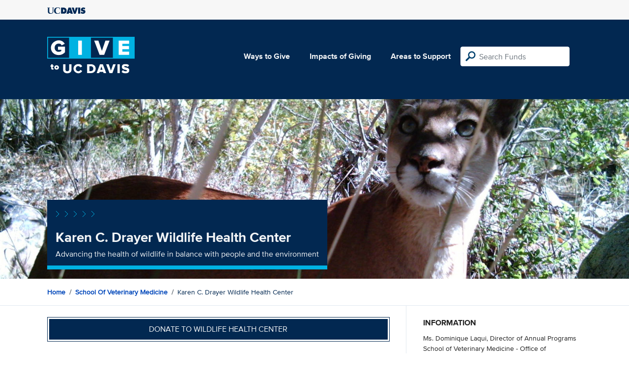

--- FILE ---
content_type: text/html; charset=utf-8
request_url: https://give.ucdavis.edu/VWHC?appeal=17880
body_size: 3897
content:




<!DOCTYPE html>
<html lang="en">
<head>
    <meta charset="utf-8">
    <title>Give UC Davis - Karen C. Drayer Wildlife Health Center</title>
    <meta name="viewport" content="width=device-width, initial-scale=1.0">
    <meta name="description" content="Donate to the University of California at Davis">
    <meta property="og:description" content="Advancing the health of wildlife in balance with people and the environment" />
    <meta property="og:title" content="Karen C. Drayer Wildlife Health Center" />
    <meta property="og:image" content="https://give.blob.core.windows.net/giveupload/392476e3-6068-4992-ac54-8a2294a7d854-VWHC-21x9-small.jpg" />
    <meta name="twitter:card" content="photo">
    <meta name="twitter:site" content="&#64;srkirkland">
    <meta name="twitter:title" content="Advancing the health of wildlife in balance with people and the environment">
    <meta name="twitter:image:src" content="https://give.blob.core.windows.net/giveupload/392476e3-6068-4992-ac54-8a2294a7d854-VWHC-21x9-small.jpg">

    <!-- Style Preprocessor Thingy -->
    <script src="/bundles/css-browser-selector?v=wxpxockR6AdiqJLxd3fmMdjZnPaqb_T2IQGHO1jg0Ys1"></script>


    <!-- Le styles -->
    <link href="/Content/styles?v=ts-Cup2idkRw86d8ZqwruGmva_KTyho8OCCTjg57kdA1" rel="stylesheet"/>


    <!-- Fav and touch icons -->
    <link rel="shortcut icon" href='/favicon.ico?v2'>
    <link rel="apple-touch-icon" href='/content/images/apple-touch-icon.png?v2'>

    <link href="https://doublethedonation.com/api/css/ddplugin.css" rel="stylesheet" />

    <!-- Google Tag Manager -->
    <script nonce="17f2a428b07e6a1e0fccc840aa2b1a998ee0913826ff5569b6247682c8b8ad03">(function(w,d,s,l,i){w[l]=w[l]||[];w[l].push({'gtm.start':
    new Date().getTime(),event:'gtm.js'});var f=d.getElementsByTagName(s)[0],
    j=d.createElement(s),dl=l!='dataLayer'?'&l='+l:'';j.async=true;j.src=
    'https://www.googletagmanager.com/gtm.js?id='+i+dl;f.parentNode.insertBefore(j,f);
    })(window,document,'script','dataLayer','GTM-PSBL2QQ');</script>
    <!-- End Google Tag Manager -->



    
</head>

<body>
<!-- Google Tag Manager (noscript) -->
<noscript><iframe src="https://www.googletagmanager.com/ns.html?id=GTM-PSBL2QQ"
height="0" width="0" style="display:none;visibility:hidden"></iframe></noscript>
<!-- End Google Tag Manager (noscript) -->

<div class="pagewrap">
    <header>
        <div class="container">
            <div class="row justify-content-between align-items-center">
                <div class="col">
                    <a target="_blank" href="https://ucdavis.edu">
                        <img class="img-fluid ucdavis-logo" src="/Content/images/ucdavis_blue.svg" alt="UC Davis" />
                    </a>
                </div>
            </div>
        </div>
    </header>

<div class="navbar">
  <div class="container">
    <div class="row">
        <div class="col-12 col-sm-6 col-md-5 col-lg-4 nav-brand">
            <a class="logo" href="/"><img src="/Content/images/logo-mark.svg?v=2025d" style="margin-top:15px; height:75px"  alt="logo mark"></a>
        </div>
      
      <div class="nav-content">
        <ul class="navbar-nav">
          <li class="nav-item">
            <a target="_blank" href="https://giving.ucdavis.edu/ways-to-give">Ways to Give</a>
          </li>
          <li class="nav-item">
            <a target="_blank" href="https://giving.ucdavis.edu/impacts-giving">Impacts of Giving</a>
          </li>
          <li class="nav-item">
            <a href="/Area?appeal=17880">Areas to Support</a>
          </li>
        </ul>
        <form action="/Search/Results?appeal=17880" method="GET">
          <input type="hidden" name="appeal" value="17880" />
          <input type="hidden" name="donor" />
          <input type="hidden" name="amount" />
          <input type="hidden" name="recurring" />
          <input type="search" id="search" name="q" class="form-control nav-search" placeholder="Search Funds" />
        </form>
      
        
      </div>
    </div>
  </div>
</div>

    <div class="container" id="search-results" style="display: none;">
        <div class="well well-sm">
            <h4>Search results</h4>
            <div class="row" id="results-row"></div>
        </div>
    </div>

    



<div class="banner--areas" style="background-image:url(https://give.blob.core.windows.net/giveupload/392476e3-6068-4992-ac54-8a2294a7d854-VWHC-21x9-orig.jpg);">
    <div class="container">
        <div class="row">
            <div class="banner--fund-title">
                <img src="/Content/images/caret-tahoe-symbol.svg" alt="micropattern of carets">
                <h1>Karen C. Drayer Wildlife Health Center</h1>
                <p class="fund_description">Advancing the health of wildlife in balance with people and the environment</p>
            </div>
        </div>
    </div>
</div>

<div class="breadcrumb-container">
    <div class="container">
        <div class="row align-items-top">
            <div class="col-12">
                <ul class="breadcrumb">
                    <li class="breadcrumb-item">
                         <a href="/">Home</a>
                    </li>
                    <li class="breadcrumb-item">
                        <a href="/VETM?appeal=17880">School of Veterinary Medicine</a>
                    </li>
                    <li class="breadcrumb-item">
                    Karen C. Drayer Wildlife Health Center
                    </li>
                </ul>
            </div>
        </div>
    </div>
</div>

<div class="main-content">
    <div class="container">
        <div class="row">
            <div class="col-12 col-lg-8 main-left">
                            <a class="btn btn--blue-filled btn-full" href="https://giveto.ucdavis.edu/campaigns/49377/donations/new?value=100&amp;appeal_code=W2026&amp;hide_appeal_code=1&amp;designation_id=323776">
                                Donate to Wildlife Health Center 
                            </a>
                        <div class="areas_details">

                        <div class="description"><p><strong>What We Do</strong></p>

<p>The Karen C. Drayer Wildlife Health Center is dedicated to advancing the health of wildlife, people, and the environment through science, technology, and education. As a key component of the School of Veterinary Medicine and the One Health Institute, our projects and programs focus on free-ranging and captive terrestrial and aquatic animals. We provide broad-based service, training and research activities as they relate to wildlife health and conservation.</p>

<p>For more information on what we do, please visit the <a href="https://whc.vetmed.ucdavis.edu/">Wildlife Health Center's website</a>.</p>

<p><strong>How You Can Help</strong></p>

<p>Our work would not be possible without you. Your generosity allows us to make incredible strides in wildlife research and service. Whether your interest lies in protecting marine ecosystems in the Pacific Northwest with the SeaDoc Society, conducting research on zoonotic diseases with California Wildlife Conservation, or saving mountain and Grauer’s gorillas with Gorilla Doctors, your donation will directly benefit the Wildlife Health Center. We appreciate your support and will ensure that it benefits wildlife in need. </p>

<p>Thank you once again for your support. </p>
</div>
                       
                        </div>
                        
                        <div class="area_search">
                            <!-- <h4>Search within Karen C. Drayer Wildlife Health Center</h4> -->
                            <form class="d-flex" role="form" action="/Search/Results?appeal=17880" method="GET">
                                        
                                <label class="sr-only" for="search">Search within Karen C. Drayer Wildlife Health Center</label>
                                <input type="hidden" name="areaCode" value="VWHC" />
                                <input id="searchParentArea" name="searchParentArea" type="hidden" value="False" />
                                <input type="hidden" name="appeal" value="17880" />
                                <input type="hidden" name="donor" />
                                <input type="hidden" name="amount" />
                                <input type="hidden" name="recurring" />
                                <input type="search" class="form-control area-input" id="search" name="q" placeholder="Search Karen C. Drayer Wildlife Health Center">
                                <input class="btn" type="submit" value="Search" name="search">
                                        
                            </form>
                        </div>
                   
                        <div class="areas_associated">
                                <h3>Associated Funds</h3>
                                <ul class="associated-list">
                                        <li>
                                            <a href="/VWHC/76763?appeal=17880">California Carnivore Program</a>
                                        </li>
                                        <li>
                                            <a href="/VWHC/V470CWC?appeal=17880">California Wildlife Conservation General Support</a>
                                        </li>
                                        <li>
                                            <a href="/VWHC/V473LAP?appeal=17880">Latin American Program</a>
                                        </li>
                                        <li>
                                            <a href="/VWHC/V670LFG?appeal=17880">Lost Fishing Gear Project Support</a>
                                        </li>
                                        <li>
                                            <a href="/VWHC/324423?appeal=17880">SeaDoc Society Fund</a>
                                        </li>
                                        <li>
                                            <a href="/VWHC/V470GBN?appeal=17880">Skywalker Gibbon Conservation Project</a>
                                        </li>
                                        <li>
                                            <a href="/VWHC/V470MTN?appeal=17880">Southern California Mountain Lion Research</a>
                                        </li>
                                        <li>
                                            <a href="/VWHC/V470WHT?appeal=17880">Wildlife Health Center Training Fund</a>
                                        </li>
                                </ul>
                                                    </div>
                      
            </div>  
            <div class="col-12 col-lg-4 main-right">
                <div class="portlet">
                            <h2>Information</h2>
    <div class="portlet__contents">
    <p>
Ms. Dominique Laqui, Director of Annual Programs<br/>

School of Veterinary Medicine - Office of Advancement<br/>

                <a href="/cdn-cgi/l/email-protection#f1d182879c909587909f92949c949f85b184929590879882df949584"><span class="__cf_email__" data-cfemail="582b2e35393c2e39363b3d353d362c182d3b3c392e312b763d3c2d">[email&#160;protected]</span></a><br/>

(530) 752-7024<span> (Phone)</span><br/>

</p>
    </div>

                </div>

                <div class="portlet">
                    <h2>Tags</h2>
                    <ul class="associated-list">
                            <li>
                                <a href="/Search/Tags/environment?appeal=17880">environment</a>
                            </li>
                            <li>
                                <a href="/Search/Tags/animals?appeal=17880">animals</a>
                            </li>
                            <li>
                                <a href="/Search/Tags/society?appeal=17880">society</a>
                            </li>
                    </ul>
                </div>
            </div>  
        </div>
    </div>
</div>



        
</div>

    <footer>
        <div class="container">
            <div class="row">
                <div class="col-md-3">
                    <img class="img-fluid ucdavis-logo" src="/Content/images/ucdavis_white.svg" alt="UC Davis"/>
                    
                    <p>
                        Copyright &copy; The Regents of the University of California, Davis campus. All rights reserved.
                        </p>
                </div>
                <div class="col-6 col-md-3">
                    <ul>
                        <li><a target="_blank" href="https://giving.ucdavis.edu/resources">Donor Resources</a></li>
                        <li><a target="_blank" href="https://giving.ucdavis.edu/resources/stewardship-award-program">Faculty &amp; Staff Stewardship Awards Program</a></li>
                        
                        <li><a target="_blank" href="https://giving.ucdavis.edu/resources/volunteers">Volunteers</a></li>
                        <li><a target="_blank" href="https://alumni.ucdavis.edu">UC Davis Alumni & Affiliate Relations</a></li>
                        <li><a target="_blank" href="https://giving.ucdavis.edu/privacy-policy">Privacy Policy</a></li>
                    </ul>
                </div>
                <div class="col-6 col-md-3">
                <ul>
                    <li><a target="_blank" href="https://giving.ucdavis.edu/foundation">UC Davis Foundation</a></li>
                    <li><a target="_blank" href="https://occr.ucdavis.edu/poc/">Principles of Community</a></li>
                    <li><a target="_blank" href="https://giving.ucdavis.edu/contact">Contact Us</a></li>
                    <li><a target="_blank" href="https://giving.ucdavis.edu/update-info">Update Your Contact Info</a></li>
                    </ul>
                </div>
                <div class="col-md-3">
                    <h3>University of California, Davis</h3>
                    <p>One Shields Avenue <br>
                    Davis, CA 95616-5270</p>
                    <br>
                    <h3>Development and Alumni Relations</h3>
                    <p>530-754-4438 <br>
                    <a class="email-link" href="/cdn-cgi/l/email-protection#4f2b2a392a23203f222a213b0f3a2c2b2e39263c612a2b3a"><span class="__cf_email__" data-cfemail="cca8a9baa9a0a3bca1a9a2b88cb9afa8adbaa5bfe2a9a8b9">[email&#160;protected]</span></a></p>
                    
                </div>

            </div>
        </div>
    </footer>

    <script data-cfasync="false" src="/cdn-cgi/scripts/5c5dd728/cloudflare-static/email-decode.min.js"></script><script id="search-result-template" type="text/x-handlebars-template">
        <div class="col-md-3">
            <div class="media">
                <a class="pull-left" href="{{location}}">
                    <i class="fa {{icon}} fa-4x"></i>
                </a>
                <div class="media-body">
                    <h4 class="media-heading">{{name}}</h4>
                    <p>{{description}}</p>
                </div>
            </div>
        </div>
    </script>
    
            


    <script src="//ajax.googleapis.com/ajax/libs/jquery/3.5.1/jquery.min.js"></script>
    <script src="/bundles/bootstrap?v=t4gwlYjXZzboCF6GVW3q03qwKSx1LL_wg9bHqDZs64Y1"></script>

    

    <script src="/bundles/jqueryval?v=MnOg6IEOn70hJy5AL_erbPyyKAb2p70aK8o8IGvwf201"></script>

    
    <script>
        $(function() {
            $('.description a').attr('target', '_blank');
        })
    </script>


    


</body>
</html>
